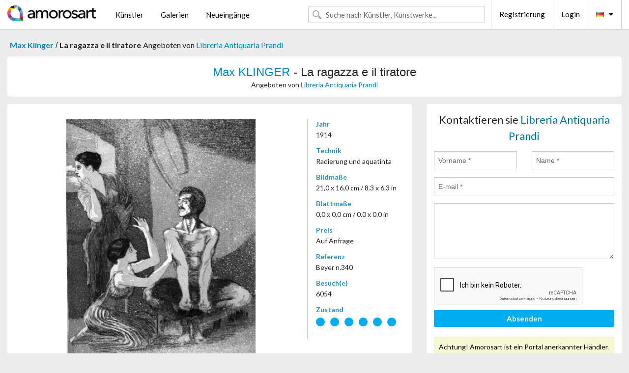

--- FILE ---
content_type: text/html; charset=UTF-8
request_url: https://de.amorosart.com/werk-klinger-la_ragazza_e_il_tiratore-52407.html
body_size: 4589
content:
<!doctype html>
<html class="no-js" lang="fr">
    <head>
        <meta charset="utf-8"/>
        <meta name="viewport" content="width=device-width, initial-scale=1.0" />
                <title>Radierung und aquatinta von Max Klinger, La ragazza e il tiratore auf Amorosart</title>
                        <meta name="description" content="Max Klinger, La ragazza e il tiratore, radierung und aquatinta präsentiert von Libreria Antiquaria Prandi Über die Website Amorosart zu verkaufen" />
                        <meta name="keywords" content="klinger, La ragazza e il tiratore, radierung und aquatinta" />
                <link rel="shortcut icon" type="image/x-icon" href="favicon.ico" />
        <link rel="icon" type="image/png" href="favicon.png" />
        <!-- css start -->
        <link href="https://fonts.googleapis.com/css?family=Lato:400,400italic,700,300,300italic,700italic,900,100,100italic,900italic" rel="stylesheet" type="text/css" />
        <link href="https://fonts.googleapis.com/css?family=Montserrat:400,700" rel="stylesheet" type="text/css" />
                        <link href="https://de.amorosart.com/build/page.min.css?v=1768486385" rel="stylesheet" type="text/css" />
                        <!-- css end -->
    </head>
    <body>
        <!-- header start -->
<!-- Google tag (gtag.js) -->
<script async src="https://www.googletagmanager.com/gtag/js?id=G-WCER4H6RP1"></script>
<script>
  window.dataLayer = window.dataLayer || [];
  function gtag(){dataLayer.push(arguments);}
  gtag('js', new Date());

  gtag('config', 'G-WCER4H6RP1');
  gtag('config', 'G-T52DN489FH');
</script>
<div class="top-bar">
    <div class="row">
        <div class="top-bar-left">
            <ul class="headerLeft">
                <li>
                    <a  href="https://de.amorosart.com/"><img class="header-logo" src="https://de.amorosart.com/assets/images/logoAmorosart.png" width="180"></a>
                </li>
                <a class="show-for-small-only" href="javascript:void();" onclick="$('.menu-mobile').slideToggle(200);"><i class="button-menu-mobile fa fa-bars noir s32"></i></a>
                <div class="header-search-mobile show-for-small-only">
                    <form>
                            <div class="column">
                                <input id="search-mobile" type="text" class="search-mobile s16 mag-search fontLato noir radius" placeholder="Suche nach Künstler, Kunstwerke..." data-source="https://de.amorosart.com/search.html" data-gallery="Galerien" data-artist="Künstler" data-artwork="Werke" />
                            </div>
                    </form>
                </div>
                <li>
                    <ul class="menu s15 fontLato noir hide-for-small-only">
                        <li><a href="https://de.amorosart.com/zeitgenossisch-moderne-kunstler.html">Künstler</a></li>
                        <li><a href="https://de.amorosart.com/galerien-graphiken-originale.html">Galerien</a></li>
                        <li><a href="https://de.amorosart.com/graphiken-lithographien.html">Neueingänge</a></li>
                    </ul>
                </li>
            </ul>
        </div>
        <div class="top-bar-right">
            <ul class="headerRight hide-for-small-only">  
                <li class="header-search">
                    <form>
                        <div class="row collapse postfix-round">
                            <div class="columns">
                                <input id="search" type="text" class="s15 fontLato noir radius mag-search" placeholder="Suche nach Künstler, Kunstwerke..."  data-source="https://de.amorosart.com/search.html" data-gallery="Galerien" data-artist="Künstler" data-artwork="Werke" />
                            </div>
                        </div>
                    </form>
                </li>
                <li class="header-links">
                    <ul class="menu s15 fontLato noir">
                        <li><a href="https://de.amorosart.com/signup.html">Registrierung</a></li><li><a href="https://de.amorosart.com/signin.html">Login</a></li><li><a id="bt-flags" href="#" onclick="$('#other-flags').slideToggle(100);"><i class="famfamfam-flags de mr10"></i><i class="fa fa-caret-down"></i></a>
                            <ul id="other-flags" class="fontLato s14">
                                                                                                <li><a href="https://www.amorosart.com/"><i class="famfamfam-flags fr mr5"></i></a></li>
                                                                                                                                <li><a href="https://en.amorosart.com/"><i class="famfamfam-flags en mr5"></i></a></li>
                                                                                                                                <li><a href="https://es.amorosart.com/"><i class="famfamfam-flags es mr5"></i></a></li>
                                                                                                                                <li><a href="https://it.amorosart.com/"><i class="famfamfam-flags it mr5"></i></a></li>
                                                                                                                                                                                                <li><a href="https://nl.amorosart.com/"><i class="famfamfam-flags nl mr5"></i></a></li>
                                                                                                                                <li><a href="https://pt.amorosart.com/"><i class="famfamfam-flags pt mr5"></i></a></li>
                                                                                                                                <li><a href="https://cn.amorosart.com/"><i class="famfamfam-flags cn mr5"></i></a></li>
                                                                                                                                <li><a href="https://jp.amorosart.com/"><i class="famfamfam-flags jp mr5"></i></a></li>
                                                                                                                                <li><a href="https://ru.amorosart.com/"><i class="famfamfam-flags ru mr5"></i></a></li>
                                                                                            </ul>
                        </li>
                    </ul>
                </li>
            </ul>
        </div>
    </div>
</div>
<div class="menu-mobile" style="display:none">
    <a href="https://de.amorosart.com/zeitgenossisch-moderne-kunstler.html" class="fontLato">Künstler</a>
    <a href="https://de.amorosart.com/galerien-graphiken-originale.html" class="fontLato">Galerien</a>
    <a href="https://de.amorosart.com/graphiken-lithographien.html" class="fontLato">Neueingänge</a>
    <a href="https://de.amorosart.com/signup.html" class="fontLato noir">Registrierung</a>
    <a href="https://de.amorosart.com/signin.html" class="fontLato noir">Login</a>
</div>
<div class="espace20"></div>
<!-- header end -->
        <!-- page start -->
<div class="row prints hide-for-small-only">
    <div class="column">
        <div class="columns">
            <span class="fontLatoBold s16"><a href="https://de.amorosart.com/graphiken-klinger-1709-1.html">Max Klinger</a></span> 
            / <span class="fontLatoBold s16" style="display:inline-block">La ragazza e il tiratore</span>
                            <span class="fontLato s16"  style="display:inline-block">Angeboten von <a href="https://de.amorosart.com/galerie-graphiken-libreria_antiquaria_prandi-1176.html">Libreria Antiquaria Prandi</a></span>
                    </div>
    </div>
</div>
<div class="espace10"></div>
<div class="row prints artworks-detail">
    <div class="column">
        <div class="fontLatoBold columns bgBlanc p15 alignC l22">
            <h1 class="s24"><a href="https://de.amorosart.com/graphiken-klinger-1709-1.html">Max KLINGER</a> - La ragazza e il tiratore</h1>
                        <h2 class="fontLato s14">Angeboten von <a href="https://de.amorosart.com/galerie-graphiken-libreria_antiquaria_prandi-1176.html">Libreria Antiquaria Prandi</a></h2>
                    </div>
    </div>
</div>
<div class="espace15"></div>
<div class="row">
    <div class="column large-8 medium-8">
        <div class="bgBlanc p30 alignC mb15">
                        <div class="row artworks-box-image">
                <div class="column large-9 medium-8">
                    <a class="button button-enquiry show-for-small-only" href="#form-contact" style="width:100%" type="submit" >Anfrage</a>
                    <img class="border-prints-02 resize-to-500" src="https://de.amorosart.com/img/werke/klinger-la-ragazza-e-il-tiratore-52407-1000x1000.webp" alt="Radierung Und Aquatinta Klinger - La ragazza e il tiratore" />
                </div>
                <div class="columns large-3 medium-4 alignL prints-column-details">
                    <ul class="prints-liste-details">
                                                <li><span>Jahr</span><br />1914</li>
                                                <li><span>Technik</span><br />Radierung und aquatinta</li>
                        <li><span>Bildmaße</span><br />21,0 x 16,0 cm / 8.3 x 6.3 in</li>
                        <li><span>Blattmaße</span><br />0,0 x 0,0 cm / 0.0 x 0.0 in</li>
                                                <li><span>Preis</span><br />Auf Anfrage</li>
                        <li><span>Referenz</span><br />Beyer n.340</li>
                        <li><span>Besuch(e)</span><br />6054</li>
                        <li><span>Zustand</span>
                            <div class="espace5"></div>
                                                        <span class="circle-good"></span>
                                                        <span class="circle-good"></span>
                                                        <span class="circle-good"></span>
                                                        <span class="circle-good"></span>
                                                        <span class="circle-good"></span>
                                                        <span class="circle-good"></span>
                                                                                </li>
                    </ul>
                </div>
            </div>
        </div>
        <div class="bgBlanc p30 mb15">
            <span class="s20"><span class="bleu">Max KLINGER</span> - La ragazza e il tiratore</span>
            <p class="fontLato s14">Acquaforte e acquatinta. Fa parte della serie Opus XIV, tavola 9 della serie di 46 incisioni</p>
        </div>
    </div>
    <div class="column large-4 medium-4 mb15">
        <form id="artwork-index-contact" class="bgBlanc p15" data-url="https://de.amorosart.com/artwork/contact.html" data-method="post" data-success-title="Die Nachricht wurde gesendet" data-success-text="Klicke um Fortzufahren">
            <input name="artwork_id" type="hidden" value="52407" />
            <div class="alignC fontLato s22">
                <a name="form-contact"></a>Kontaktieren sie <span class="bleu">Libreria Antiquaria Prandi</span>
            </div>
            <div class="espace15"></div>
            <div class="row">
                <div class="column large-6 medium-6">
                    <input name="firstname" type="text" placeholder="Vorname *" />
                    <small class="error-firstname hide"></small>
                </div>
                <div class="column large-6 medium-6">
                    <input name="lastname" type="text" placeholder="Name *" />
                    <small class="error-lastname hide"></small>
                </div>
            </div>
            <div class="row">
                <div class="column">
                    <input name="email" type="text" placeholder="E-mail *" />
                    <small class="error-email hide"></small>
                </div>
            </div>

            <div class="row">
                <div class="column">
                    <textarea name="message" rows="6"></textarea>
                    <small class="error-message hide"></small>
                </div>
            </div>
            <div class="row">
                <div class="column">
                    <div class="g-recaptcha" data-sitekey="6LcaGgATAAAAAPPfYSyOJkuXUkFhjVEI-slKqiOA"></div>
                    <small class="error-g-recaptcha-response hide" style="margin-top: -2px"></small>
                </div>
            </div>
            <div class="espace10"></div>
            <div class="row">
                <div class="column">
                    <button type="submit" class="button button-enquiry" style="width:100%">Absenden</button>
                </div>
            </div>  
            
            <div class="row">
                <div class="column">
                    <div class="warning-message s14 l22">Achtung! Amorosart ist ein Portal anerkannter Händler. Trotzdem empfehlen wir, die übliche Vorsicht wie bei allen Online-Käufen walten zu lassen.</div>
                </div>
            </div>
        </form>
        <div class="espace15"></div>
        <div class="bgBlanc p15 alignC">
            <a onclick="javascript:popup(500, 500, 'http://twitter.com/intent/tweet?text=&url=https://de.amorosart.com/werk-klinger-la_ragazza_e_il_tiratore-52407.html&via=Amorosart');"><span class="btn btn-tweet"><i class="fa fa-twitter"></i></span></a>
            <a onclick="javascript:popup(500, 500, 'https://www.facebook.com/sharer/sharer.php?u=https://de.amorosart.com/werk-klinger-la_ragazza_e_il_tiratore-52407.html');"><span class="btn btn-facebook"><i class="fa fa-facebook"></i></span></a>
            <a onclick="javascript:popup(500, 500, 'https://plus.google.com/share?url=https://de.amorosart.com/werk-klinger-la_ragazza_e_il_tiratore-52407.html');"><span class="btn btn-google"><i class="fa fa-google-plus"></i></span></a>
            <a onclick="javascript:popup(500, 500, 'https://www.linkedin.com/shareArticle?mini=true&url=https://de.amorosart.com/werk-klinger-la_ragazza_e_il_tiratore-52407.html&title=Max KLINGER - La ragazza e il tiratore&source=https://de.amorosart.com/werk-klinger-la_ragazza_e_il_tiratore-52407.html');" class="hide"><span class="btn btn-linkedin"><i class="fa fa-linkedin"></i></span></a>
            <a href="mailto:?subject=Check this amazing artwork&body=Check this amazing artwork : https://de.amorosart.com/werk-klinger-la_ragazza_e_il_tiratore-52407.html "><span class="btn btn-github"><i class="fa fa-envelope-o"></i></span></a>    
        </div>
         <div class="espace15"></div>
         <div class="bgBlanc p15 alignC other-links">
             <a href="https://de.amorosart.com/graphiken-klinger-1709-1.html" class="button radius mb5"><i class="fa fa-paint-brush  mr10"></i>Alle Graphiken Ansehen Von Klinger</a>
             <a href="https://de.amorosart.com/galerie-kunstler-libreria_antiquaria_prandi-klinger-1176-1709-1.html" class="button radius"><i class="fa fa-male mr10"></i>Alle Graphiken Ansehen Von Libreria Antiquaria Prandi</a>
         </div>
    </div>
</div>
<div class="row prints">
    <div class="column">
        <div class="columns">
            <h2 class="fontMont s16">VERFÜGBARE GRAPHIKEN VON KLINGER</h2>
        </div>
    </div>
</div>
<div class="espace20"></div>
<div class="row prints">
    <div class="column conteneur">
        <div class="row">
                            <div class="colonnePrint columns large-2 medium-3 small-6 end alignC">
                    <div class="boxPrint">
                                                <div class="ribbon"><span class="sold">verkauft</span></div>
                                                <p class="alignPrints">
                            <a href="https://de.amorosart.com/werk-klinger-zephyrus_psyche_wegtragend_zephyr_carrying_psyche_away-109563.html" title="Radierung Und Aquatinta Klinger - Zephyrus Psyche wegtragend / Zephyr Carrying Psyche Away" class="lienPrints"><img class="borderPrints printsPlacement" src="https://de.amorosart.com/img/werke/klinger-zephyrus-psyche-wegtragend-zephyr-carrying-psyche-away-109563-450x450.webp" width="160" alt="Radierung Und Aquatinta Klinger - Zephyrus Psyche wegtragend / Zephyr Carrying Psyche Away" /></a>
                        </p>
                        <ul class="artisteOeuvreInfo">
                            <li class="fontMont s14 noir">Klinger</li>
                            <li class="fontLatoLight s12 noir"><a href="https://de.amorosart.com/werk-klinger-zephyrus_psyche_wegtragend_zephyr_carrying_psyche_away-109563.html">Zephyrus Psyche wegt&hellip;</a></li>
                            <li class="fontLatoLight s12 bleu"><a href="https://de.amorosart.com/galerie-graphiken-galerie_gerhard_zaehringer-793.html">Galerie Gerhard Zaeh&hellip;</a></li>
                        </ul>
                    </div>
                </div>
                            <div class="colonnePrint columns large-2 medium-3 small-6 end alignC">
                    <div class="boxPrint">
                                                <p class="alignPrints">
                            <a href="https://de.amorosart.com/werk-klinger-simplicius_unter_den_soldaten_simpicius_among_the_soldiers-109562.html" title="Stich Klinger - Simplicius unter den Soldaten / Simpicius Among the Soldiers" class="lienPrints"><img class="borderPrints printsPlacement" src="https://de.amorosart.com/img/werke/klinger-simplicius-unter-den-soldaten-simpicius-among-the-soldiers-109562-450x450.webp" width="160" alt="Stich Klinger - Simplicius unter den Soldaten / Simpicius Among the Soldiers" /></a>
                        </p>
                        <ul class="artisteOeuvreInfo">
                            <li class="fontMont s14 noir">Klinger</li>
                            <li class="fontLatoLight s12 noir"><a href="https://de.amorosart.com/werk-klinger-simplicius_unter_den_soldaten_simpicius_among_the_soldiers-109562.html">Simplicius unter den&hellip;</a></li>
                            <li class="fontLatoLight s12 bleu"><a href="https://de.amorosart.com/galerie-graphiken-galerie_gerhard_zaehringer-793.html">Galerie Gerhard Zaeh&hellip;</a></li>
                        </ul>
                    </div>
                </div>
                            <div class="colonnePrint columns large-2 medium-3 small-6 end alignC">
                    <div class="boxPrint">
                                                <p class="alignPrints">
                            <a href="https://de.amorosart.com/werk-klinger-simplici_schreibstube_simpliciuss_writing_lesson-109561.html" title="Stich Klinger - Simplici Schreibstube / Simplicius’s Writing Lesson" class="lienPrints"><img class="borderPrints printsPlacement" src="https://de.amorosart.com/img/werke/klinger-simplici-schreibstube-simpliciuss-writing-lesson-109561-450x450.webp" width="160" alt="Stich Klinger - Simplici Schreibstube / Simplicius’s Writing Lesson" /></a>
                        </p>
                        <ul class="artisteOeuvreInfo">
                            <li class="fontMont s14 noir">Klinger</li>
                            <li class="fontLatoLight s12 noir"><a href="https://de.amorosart.com/werk-klinger-simplici_schreibstube_simpliciuss_writing_lesson-109561.html">Simplici Schreibstub&hellip;</a></li>
                            <li class="fontLatoLight s12 bleu"><a href="https://de.amorosart.com/galerie-graphiken-galerie_gerhard_zaehringer-793.html">Galerie Gerhard Zaeh&hellip;</a></li>
                        </ul>
                    </div>
                </div>
                            <div class="colonnePrint columns large-2 medium-3 small-6 end alignC">
                    <div class="boxPrint">
                                                <p class="alignPrints">
                            <a href="https://de.amorosart.com/werk-klinger-kollektiv-titel_für_veröffentlichungen_der_kgl_sächsischen_komission_für_geschichte-98628.html" title="Radierung Und Aquatinta Klinger - Kollektiv-Titel für Veröffentlichungen der kgl. sächsischen Komission für Geschichte" class="lienPrints"><img class="borderPrints printsPlacement" src="https://de.amorosart.com/img/werke/klinger-kollektiv-titel-fur-veroffentlichungen-der-kgl-sachsischen-komission-fur-geschichte-98628-450x450.webp" width="160" alt="Radierung Und Aquatinta Klinger - Kollektiv-Titel für Veröffentlichungen der kgl. sächsischen Komission für Geschichte" /></a>
                        </p>
                        <ul class="artisteOeuvreInfo">
                            <li class="fontMont s14 noir">Klinger</li>
                            <li class="fontLatoLight s12 noir"><a href="https://de.amorosart.com/werk-klinger-kollektiv-titel_für_veröffentlichungen_der_kgl_sächsischen_komission_für_geschichte-98628.html">Kollektiv-Titel für &hellip;</a></li>
                            <li class="fontLatoLight s12 bleu"><a href="https://de.amorosart.com/galerie-graphiken-sylvan_cole_gallery-1200.html">Sylvan Cole Gallery</a></li>
                        </ul>
                    </div>
                </div>
                            <div class="colonnePrint columns large-2 medium-3 small-6 end alignC">
                    <div class="boxPrint">
                                                <div class="ribbon"><span class="sold">verkauft</span></div>
                                                <p class="alignPrints">
                            <a href="https://de.amorosart.com/werk-klinger-sisyphus_die_fakultäten-98627.html" title="Radierung Und Aquatinta Klinger - Sisyphus / Die Fakultäten" class="lienPrints"><img class="borderPrints printsPlacement" src="https://de.amorosart.com/img/werke/klinger-sisyphus-die-fakultaten-98627-450x450.webp" width="160" alt="Radierung Und Aquatinta Klinger - Sisyphus / Die Fakultäten" /></a>
                        </p>
                        <ul class="artisteOeuvreInfo">
                            <li class="fontMont s14 noir">Klinger</li>
                            <li class="fontLatoLight s12 noir"><a href="https://de.amorosart.com/werk-klinger-sisyphus_die_fakultäten-98627.html">Sisyphus / Die Fakul&hellip;</a></li>
                            <li class="fontLatoLight s12 bleu"><a href="https://de.amorosart.com/galerie-graphiken-sylvan_cole_gallery-1200.html">Sylvan Cole Gallery</a></li>
                        </ul>
                    </div>
                </div>
                            <div class="colonnePrint columns large-2 medium-3 small-6 end alignC">
                    <div class="boxPrint">
                                                <p class="alignPrints">
                            <a href="https://de.amorosart.com/werk-klinger-piramo_e_tisbe_ifoglio_2a-93166.html" title="Radierung Und Aquatinta Klinger - Piramo e Tisbe I(foglio 2a)" class="lienPrints"><img class="borderPrints printsPlacement" src="https://de.amorosart.com/img/werke/klinger-piramo-e-tisbe-ifoglio-2a-93166-450x450.webp" width="160" alt="Radierung Und Aquatinta Klinger - Piramo e Tisbe I(foglio 2a)" /></a>
                        </p>
                        <ul class="artisteOeuvreInfo">
                            <li class="fontMont s14 noir">Klinger</li>
                            <li class="fontLatoLight s12 noir"><a href="https://de.amorosart.com/werk-klinger-piramo_e_tisbe_ifoglio_2a-93166.html">Piramo e Tisbe I(fog&hellip;</a></li>
                            <li class="fontLatoLight s12 bleu"><a href="https://de.amorosart.com/galerie-graphiken-libreria_antiquaria_prandi-1176.html">Libreria Antiquaria &hellip;</a></li>
                        </ul>
                    </div>
                </div>
                            <div class="colonnePrint columns large-2 medium-3 small-6 end alignC">
                    <div class="boxPrint">
                                                <p class="alignPrints">
                            <a href="https://de.amorosart.com/werk-klinger-il_piede-93165.html" title="Radierung Und Aquatinta Klinger - Il piede" class="lienPrints"><img class="borderPrints printsPlacement" src="https://de.amorosart.com/img/werke/klinger-il-piede-93165-450x450.webp" width="160" alt="Radierung Und Aquatinta Klinger - Il piede" /></a>
                        </p>
                        <ul class="artisteOeuvreInfo">
                            <li class="fontMont s14 noir">Klinger</li>
                            <li class="fontLatoLight s12 noir"><a href="https://de.amorosart.com/werk-klinger-il_piede-93165.html">Il piede</a></li>
                            <li class="fontLatoLight s12 bleu"><a href="https://de.amorosart.com/galerie-graphiken-libreria_antiquaria_prandi-1176.html">Libreria Antiquaria &hellip;</a></li>
                        </ul>
                    </div>
                </div>
                            <div class="colonnePrint columns large-2 medium-3 small-6 end alignC">
                    <div class="boxPrint">
                                                <p class="alignPrints">
                            <a href="https://de.amorosart.com/werk-klinger-la_spedizione-93164.html" title="Radierung Und Aquatinta Klinger - La spedizione" class="lienPrints"><img class="borderPrints printsPlacement" src="https://de.amorosart.com/img/werke/klinger-la-spedizione-93164-450x450.webp" width="160" alt="Radierung Und Aquatinta Klinger - La spedizione" /></a>
                        </p>
                        <ul class="artisteOeuvreInfo">
                            <li class="fontMont s14 noir">Klinger</li>
                            <li class="fontLatoLight s12 noir"><a href="https://de.amorosart.com/werk-klinger-la_spedizione-93164.html">La spedizione</a></li>
                            <li class="fontLatoLight s12 bleu"><a href="https://de.amorosart.com/galerie-graphiken-libreria_antiquaria_prandi-1176.html">Libreria Antiquaria &hellip;</a></li>
                        </ul>
                    </div>
                </div>
                            <div class="colonnePrint columns large-2 medium-3 small-6 end alignC">
                    <div class="boxPrint">
                                                <div class="ribbon"><span class="sold">verkauft</span></div>
                                                <p class="alignPrints">
                            <a href="https://de.amorosart.com/werk-klinger-die_quelle_nach_bocklin-78266.html" title="Radierung Klinger - Die Quelle, nach Bocklin" class="lienPrints"><img class="borderPrints printsPlacement" src="https://de.amorosart.com/img/werke/klinger-die-quelle-nach-bocklin-78266-450x450.webp" width="160" alt="Radierung Klinger - Die Quelle, nach Bocklin" /></a>
                        </p>
                        <ul class="artisteOeuvreInfo">
                            <li class="fontMont s14 noir">Klinger</li>
                            <li class="fontLatoLight s12 noir"><a href="https://de.amorosart.com/werk-klinger-die_quelle_nach_bocklin-78266.html">Die Quelle, nach Boc&hellip;</a></li>
                            <li class="fontLatoLight s12 bleu"><a href="https://de.amorosart.com/galerie-graphiken-siniscalco_arte-795.html">Siniscalco Arte</a></li>
                        </ul>
                    </div>
                </div>
                            <div class="colonnePrint columns large-2 medium-3 small-6 end alignC">
                    <div class="boxPrint">
                                                <p class="alignPrints">
                            <a href="https://de.amorosart.com/werk-klinger-satira_conclusione-87055.html" title="Radierung Und Aquatinta Klinger - Satira (Conclusione)" class="lienPrints"><img class="borderPrints printsPlacement" src="https://de.amorosart.com/img/werke/klinger-satira-conclusione-87055-450x450.webp" width="160" alt="Radierung Und Aquatinta Klinger - Satira (Conclusione)" /></a>
                        </p>
                        <ul class="artisteOeuvreInfo">
                            <li class="fontMont s14 noir">Klinger</li>
                            <li class="fontLatoLight s12 noir"><a href="https://de.amorosart.com/werk-klinger-satira_conclusione-87055.html">Satira (Conclusione)</a></li>
                            <li class="fontLatoLight s12 bleu"><a href="https://de.amorosart.com/galerie-graphiken-libreria_antiquaria_prandi-1176.html">Libreria Antiquaria &hellip;</a></li>
                        </ul>
                    </div>
                </div>
                            <div class="colonnePrint columns large-2 medium-3 small-6 end alignC">
                    <div class="boxPrint">
                                                <p class="alignPrints">
                            <a href="https://de.amorosart.com/werk-klinger-apollo_e_dafne_iii-75427.html" title="Radierung Und Aquatinta Klinger - Apollo e Dafne III" class="lienPrints"><img class="borderPrints printsPlacement" src="https://de.amorosart.com/img/werke/klinger-apollo-e-dafne-iii-75427-450x450.webp" width="160" alt="Radierung Und Aquatinta Klinger - Apollo e Dafne III" /></a>
                        </p>
                        <ul class="artisteOeuvreInfo">
                            <li class="fontMont s14 noir">Klinger</li>
                            <li class="fontLatoLight s12 noir"><a href="https://de.amorosart.com/werk-klinger-apollo_e_dafne_iii-75427.html">Apollo e Dafne III</a></li>
                            <li class="fontLatoLight s12 bleu"><a href="https://de.amorosart.com/galerie-graphiken-libreria_antiquaria_prandi-1176.html">Libreria Antiquaria &hellip;</a></li>
                        </ul>
                    </div>
                </div>
                        <div class="colonnePrint columns large-2 medium-3 small-6 end alignC">
                <a href="https://de.amorosart.com/graphiken-klinger-1709-1.html">
                    <div class="boxPrint boxNext" style="display: table-cell;vertical-align: middle;">
                        <div class="columns fontLatoLight maj s24 l26 gris text-center">Alle Graphiken ansehen von KLINGER</div>
                    </div>
                </a>
            </div>
        </div>
    </div>
</div>
<script type="text/javascript" src="//www.googleadservices.com/pagead/conversion_async.js"></script>
<!-- page end -->
        <!-- footer start -->
<div class="espace40"></div>
<div class="pied">
    <div class="row">
        <div class="columns s12 fontLatoLight s12 l120 blanc alignC">Copyright Amorosart 2008 - 2026 - CNIL n° : 1301442 - <a href="https://de.amorosart.com/glossar-graphiken.html">Glossar</a> - <a href="https://de.amorosart.com/faq-graphiken.html">F.a.q</a></div>
    </div>
</div>
<!-- footer end -->        <!-- js start -->
                        <script src="https://de.amorosart.com/build/page.min.js?v=1768486385" ></script>
                <script src="https://www.google.com/recaptcha/api.js?hl=de" ></script>
                <script src="https://de.amorosart.com/assets/js/artwork_index.js?v=1768486385" ></script>
                        <script>
            $(document).foundation();
        </script>
        <!-- js end -->
    </body>
</html>


--- FILE ---
content_type: text/html; charset=utf-8
request_url: https://www.google.com/recaptcha/api2/anchor?ar=1&k=6LcaGgATAAAAAPPfYSyOJkuXUkFhjVEI-slKqiOA&co=aHR0cHM6Ly9kZS5hbW9yb3NhcnQuY29tOjQ0Mw..&hl=de&v=PoyoqOPhxBO7pBk68S4YbpHZ&size=normal&anchor-ms=20000&execute-ms=30000&cb=ns0zdvh05kos
body_size: 49526
content:
<!DOCTYPE HTML><html dir="ltr" lang="de"><head><meta http-equiv="Content-Type" content="text/html; charset=UTF-8">
<meta http-equiv="X-UA-Compatible" content="IE=edge">
<title>reCAPTCHA</title>
<style type="text/css">
/* cyrillic-ext */
@font-face {
  font-family: 'Roboto';
  font-style: normal;
  font-weight: 400;
  font-stretch: 100%;
  src: url(//fonts.gstatic.com/s/roboto/v48/KFO7CnqEu92Fr1ME7kSn66aGLdTylUAMa3GUBHMdazTgWw.woff2) format('woff2');
  unicode-range: U+0460-052F, U+1C80-1C8A, U+20B4, U+2DE0-2DFF, U+A640-A69F, U+FE2E-FE2F;
}
/* cyrillic */
@font-face {
  font-family: 'Roboto';
  font-style: normal;
  font-weight: 400;
  font-stretch: 100%;
  src: url(//fonts.gstatic.com/s/roboto/v48/KFO7CnqEu92Fr1ME7kSn66aGLdTylUAMa3iUBHMdazTgWw.woff2) format('woff2');
  unicode-range: U+0301, U+0400-045F, U+0490-0491, U+04B0-04B1, U+2116;
}
/* greek-ext */
@font-face {
  font-family: 'Roboto';
  font-style: normal;
  font-weight: 400;
  font-stretch: 100%;
  src: url(//fonts.gstatic.com/s/roboto/v48/KFO7CnqEu92Fr1ME7kSn66aGLdTylUAMa3CUBHMdazTgWw.woff2) format('woff2');
  unicode-range: U+1F00-1FFF;
}
/* greek */
@font-face {
  font-family: 'Roboto';
  font-style: normal;
  font-weight: 400;
  font-stretch: 100%;
  src: url(//fonts.gstatic.com/s/roboto/v48/KFO7CnqEu92Fr1ME7kSn66aGLdTylUAMa3-UBHMdazTgWw.woff2) format('woff2');
  unicode-range: U+0370-0377, U+037A-037F, U+0384-038A, U+038C, U+038E-03A1, U+03A3-03FF;
}
/* math */
@font-face {
  font-family: 'Roboto';
  font-style: normal;
  font-weight: 400;
  font-stretch: 100%;
  src: url(//fonts.gstatic.com/s/roboto/v48/KFO7CnqEu92Fr1ME7kSn66aGLdTylUAMawCUBHMdazTgWw.woff2) format('woff2');
  unicode-range: U+0302-0303, U+0305, U+0307-0308, U+0310, U+0312, U+0315, U+031A, U+0326-0327, U+032C, U+032F-0330, U+0332-0333, U+0338, U+033A, U+0346, U+034D, U+0391-03A1, U+03A3-03A9, U+03B1-03C9, U+03D1, U+03D5-03D6, U+03F0-03F1, U+03F4-03F5, U+2016-2017, U+2034-2038, U+203C, U+2040, U+2043, U+2047, U+2050, U+2057, U+205F, U+2070-2071, U+2074-208E, U+2090-209C, U+20D0-20DC, U+20E1, U+20E5-20EF, U+2100-2112, U+2114-2115, U+2117-2121, U+2123-214F, U+2190, U+2192, U+2194-21AE, U+21B0-21E5, U+21F1-21F2, U+21F4-2211, U+2213-2214, U+2216-22FF, U+2308-230B, U+2310, U+2319, U+231C-2321, U+2336-237A, U+237C, U+2395, U+239B-23B7, U+23D0, U+23DC-23E1, U+2474-2475, U+25AF, U+25B3, U+25B7, U+25BD, U+25C1, U+25CA, U+25CC, U+25FB, U+266D-266F, U+27C0-27FF, U+2900-2AFF, U+2B0E-2B11, U+2B30-2B4C, U+2BFE, U+3030, U+FF5B, U+FF5D, U+1D400-1D7FF, U+1EE00-1EEFF;
}
/* symbols */
@font-face {
  font-family: 'Roboto';
  font-style: normal;
  font-weight: 400;
  font-stretch: 100%;
  src: url(//fonts.gstatic.com/s/roboto/v48/KFO7CnqEu92Fr1ME7kSn66aGLdTylUAMaxKUBHMdazTgWw.woff2) format('woff2');
  unicode-range: U+0001-000C, U+000E-001F, U+007F-009F, U+20DD-20E0, U+20E2-20E4, U+2150-218F, U+2190, U+2192, U+2194-2199, U+21AF, U+21E6-21F0, U+21F3, U+2218-2219, U+2299, U+22C4-22C6, U+2300-243F, U+2440-244A, U+2460-24FF, U+25A0-27BF, U+2800-28FF, U+2921-2922, U+2981, U+29BF, U+29EB, U+2B00-2BFF, U+4DC0-4DFF, U+FFF9-FFFB, U+10140-1018E, U+10190-1019C, U+101A0, U+101D0-101FD, U+102E0-102FB, U+10E60-10E7E, U+1D2C0-1D2D3, U+1D2E0-1D37F, U+1F000-1F0FF, U+1F100-1F1AD, U+1F1E6-1F1FF, U+1F30D-1F30F, U+1F315, U+1F31C, U+1F31E, U+1F320-1F32C, U+1F336, U+1F378, U+1F37D, U+1F382, U+1F393-1F39F, U+1F3A7-1F3A8, U+1F3AC-1F3AF, U+1F3C2, U+1F3C4-1F3C6, U+1F3CA-1F3CE, U+1F3D4-1F3E0, U+1F3ED, U+1F3F1-1F3F3, U+1F3F5-1F3F7, U+1F408, U+1F415, U+1F41F, U+1F426, U+1F43F, U+1F441-1F442, U+1F444, U+1F446-1F449, U+1F44C-1F44E, U+1F453, U+1F46A, U+1F47D, U+1F4A3, U+1F4B0, U+1F4B3, U+1F4B9, U+1F4BB, U+1F4BF, U+1F4C8-1F4CB, U+1F4D6, U+1F4DA, U+1F4DF, U+1F4E3-1F4E6, U+1F4EA-1F4ED, U+1F4F7, U+1F4F9-1F4FB, U+1F4FD-1F4FE, U+1F503, U+1F507-1F50B, U+1F50D, U+1F512-1F513, U+1F53E-1F54A, U+1F54F-1F5FA, U+1F610, U+1F650-1F67F, U+1F687, U+1F68D, U+1F691, U+1F694, U+1F698, U+1F6AD, U+1F6B2, U+1F6B9-1F6BA, U+1F6BC, U+1F6C6-1F6CF, U+1F6D3-1F6D7, U+1F6E0-1F6EA, U+1F6F0-1F6F3, U+1F6F7-1F6FC, U+1F700-1F7FF, U+1F800-1F80B, U+1F810-1F847, U+1F850-1F859, U+1F860-1F887, U+1F890-1F8AD, U+1F8B0-1F8BB, U+1F8C0-1F8C1, U+1F900-1F90B, U+1F93B, U+1F946, U+1F984, U+1F996, U+1F9E9, U+1FA00-1FA6F, U+1FA70-1FA7C, U+1FA80-1FA89, U+1FA8F-1FAC6, U+1FACE-1FADC, U+1FADF-1FAE9, U+1FAF0-1FAF8, U+1FB00-1FBFF;
}
/* vietnamese */
@font-face {
  font-family: 'Roboto';
  font-style: normal;
  font-weight: 400;
  font-stretch: 100%;
  src: url(//fonts.gstatic.com/s/roboto/v48/KFO7CnqEu92Fr1ME7kSn66aGLdTylUAMa3OUBHMdazTgWw.woff2) format('woff2');
  unicode-range: U+0102-0103, U+0110-0111, U+0128-0129, U+0168-0169, U+01A0-01A1, U+01AF-01B0, U+0300-0301, U+0303-0304, U+0308-0309, U+0323, U+0329, U+1EA0-1EF9, U+20AB;
}
/* latin-ext */
@font-face {
  font-family: 'Roboto';
  font-style: normal;
  font-weight: 400;
  font-stretch: 100%;
  src: url(//fonts.gstatic.com/s/roboto/v48/KFO7CnqEu92Fr1ME7kSn66aGLdTylUAMa3KUBHMdazTgWw.woff2) format('woff2');
  unicode-range: U+0100-02BA, U+02BD-02C5, U+02C7-02CC, U+02CE-02D7, U+02DD-02FF, U+0304, U+0308, U+0329, U+1D00-1DBF, U+1E00-1E9F, U+1EF2-1EFF, U+2020, U+20A0-20AB, U+20AD-20C0, U+2113, U+2C60-2C7F, U+A720-A7FF;
}
/* latin */
@font-face {
  font-family: 'Roboto';
  font-style: normal;
  font-weight: 400;
  font-stretch: 100%;
  src: url(//fonts.gstatic.com/s/roboto/v48/KFO7CnqEu92Fr1ME7kSn66aGLdTylUAMa3yUBHMdazQ.woff2) format('woff2');
  unicode-range: U+0000-00FF, U+0131, U+0152-0153, U+02BB-02BC, U+02C6, U+02DA, U+02DC, U+0304, U+0308, U+0329, U+2000-206F, U+20AC, U+2122, U+2191, U+2193, U+2212, U+2215, U+FEFF, U+FFFD;
}
/* cyrillic-ext */
@font-face {
  font-family: 'Roboto';
  font-style: normal;
  font-weight: 500;
  font-stretch: 100%;
  src: url(//fonts.gstatic.com/s/roboto/v48/KFO7CnqEu92Fr1ME7kSn66aGLdTylUAMa3GUBHMdazTgWw.woff2) format('woff2');
  unicode-range: U+0460-052F, U+1C80-1C8A, U+20B4, U+2DE0-2DFF, U+A640-A69F, U+FE2E-FE2F;
}
/* cyrillic */
@font-face {
  font-family: 'Roboto';
  font-style: normal;
  font-weight: 500;
  font-stretch: 100%;
  src: url(//fonts.gstatic.com/s/roboto/v48/KFO7CnqEu92Fr1ME7kSn66aGLdTylUAMa3iUBHMdazTgWw.woff2) format('woff2');
  unicode-range: U+0301, U+0400-045F, U+0490-0491, U+04B0-04B1, U+2116;
}
/* greek-ext */
@font-face {
  font-family: 'Roboto';
  font-style: normal;
  font-weight: 500;
  font-stretch: 100%;
  src: url(//fonts.gstatic.com/s/roboto/v48/KFO7CnqEu92Fr1ME7kSn66aGLdTylUAMa3CUBHMdazTgWw.woff2) format('woff2');
  unicode-range: U+1F00-1FFF;
}
/* greek */
@font-face {
  font-family: 'Roboto';
  font-style: normal;
  font-weight: 500;
  font-stretch: 100%;
  src: url(//fonts.gstatic.com/s/roboto/v48/KFO7CnqEu92Fr1ME7kSn66aGLdTylUAMa3-UBHMdazTgWw.woff2) format('woff2');
  unicode-range: U+0370-0377, U+037A-037F, U+0384-038A, U+038C, U+038E-03A1, U+03A3-03FF;
}
/* math */
@font-face {
  font-family: 'Roboto';
  font-style: normal;
  font-weight: 500;
  font-stretch: 100%;
  src: url(//fonts.gstatic.com/s/roboto/v48/KFO7CnqEu92Fr1ME7kSn66aGLdTylUAMawCUBHMdazTgWw.woff2) format('woff2');
  unicode-range: U+0302-0303, U+0305, U+0307-0308, U+0310, U+0312, U+0315, U+031A, U+0326-0327, U+032C, U+032F-0330, U+0332-0333, U+0338, U+033A, U+0346, U+034D, U+0391-03A1, U+03A3-03A9, U+03B1-03C9, U+03D1, U+03D5-03D6, U+03F0-03F1, U+03F4-03F5, U+2016-2017, U+2034-2038, U+203C, U+2040, U+2043, U+2047, U+2050, U+2057, U+205F, U+2070-2071, U+2074-208E, U+2090-209C, U+20D0-20DC, U+20E1, U+20E5-20EF, U+2100-2112, U+2114-2115, U+2117-2121, U+2123-214F, U+2190, U+2192, U+2194-21AE, U+21B0-21E5, U+21F1-21F2, U+21F4-2211, U+2213-2214, U+2216-22FF, U+2308-230B, U+2310, U+2319, U+231C-2321, U+2336-237A, U+237C, U+2395, U+239B-23B7, U+23D0, U+23DC-23E1, U+2474-2475, U+25AF, U+25B3, U+25B7, U+25BD, U+25C1, U+25CA, U+25CC, U+25FB, U+266D-266F, U+27C0-27FF, U+2900-2AFF, U+2B0E-2B11, U+2B30-2B4C, U+2BFE, U+3030, U+FF5B, U+FF5D, U+1D400-1D7FF, U+1EE00-1EEFF;
}
/* symbols */
@font-face {
  font-family: 'Roboto';
  font-style: normal;
  font-weight: 500;
  font-stretch: 100%;
  src: url(//fonts.gstatic.com/s/roboto/v48/KFO7CnqEu92Fr1ME7kSn66aGLdTylUAMaxKUBHMdazTgWw.woff2) format('woff2');
  unicode-range: U+0001-000C, U+000E-001F, U+007F-009F, U+20DD-20E0, U+20E2-20E4, U+2150-218F, U+2190, U+2192, U+2194-2199, U+21AF, U+21E6-21F0, U+21F3, U+2218-2219, U+2299, U+22C4-22C6, U+2300-243F, U+2440-244A, U+2460-24FF, U+25A0-27BF, U+2800-28FF, U+2921-2922, U+2981, U+29BF, U+29EB, U+2B00-2BFF, U+4DC0-4DFF, U+FFF9-FFFB, U+10140-1018E, U+10190-1019C, U+101A0, U+101D0-101FD, U+102E0-102FB, U+10E60-10E7E, U+1D2C0-1D2D3, U+1D2E0-1D37F, U+1F000-1F0FF, U+1F100-1F1AD, U+1F1E6-1F1FF, U+1F30D-1F30F, U+1F315, U+1F31C, U+1F31E, U+1F320-1F32C, U+1F336, U+1F378, U+1F37D, U+1F382, U+1F393-1F39F, U+1F3A7-1F3A8, U+1F3AC-1F3AF, U+1F3C2, U+1F3C4-1F3C6, U+1F3CA-1F3CE, U+1F3D4-1F3E0, U+1F3ED, U+1F3F1-1F3F3, U+1F3F5-1F3F7, U+1F408, U+1F415, U+1F41F, U+1F426, U+1F43F, U+1F441-1F442, U+1F444, U+1F446-1F449, U+1F44C-1F44E, U+1F453, U+1F46A, U+1F47D, U+1F4A3, U+1F4B0, U+1F4B3, U+1F4B9, U+1F4BB, U+1F4BF, U+1F4C8-1F4CB, U+1F4D6, U+1F4DA, U+1F4DF, U+1F4E3-1F4E6, U+1F4EA-1F4ED, U+1F4F7, U+1F4F9-1F4FB, U+1F4FD-1F4FE, U+1F503, U+1F507-1F50B, U+1F50D, U+1F512-1F513, U+1F53E-1F54A, U+1F54F-1F5FA, U+1F610, U+1F650-1F67F, U+1F687, U+1F68D, U+1F691, U+1F694, U+1F698, U+1F6AD, U+1F6B2, U+1F6B9-1F6BA, U+1F6BC, U+1F6C6-1F6CF, U+1F6D3-1F6D7, U+1F6E0-1F6EA, U+1F6F0-1F6F3, U+1F6F7-1F6FC, U+1F700-1F7FF, U+1F800-1F80B, U+1F810-1F847, U+1F850-1F859, U+1F860-1F887, U+1F890-1F8AD, U+1F8B0-1F8BB, U+1F8C0-1F8C1, U+1F900-1F90B, U+1F93B, U+1F946, U+1F984, U+1F996, U+1F9E9, U+1FA00-1FA6F, U+1FA70-1FA7C, U+1FA80-1FA89, U+1FA8F-1FAC6, U+1FACE-1FADC, U+1FADF-1FAE9, U+1FAF0-1FAF8, U+1FB00-1FBFF;
}
/* vietnamese */
@font-face {
  font-family: 'Roboto';
  font-style: normal;
  font-weight: 500;
  font-stretch: 100%;
  src: url(//fonts.gstatic.com/s/roboto/v48/KFO7CnqEu92Fr1ME7kSn66aGLdTylUAMa3OUBHMdazTgWw.woff2) format('woff2');
  unicode-range: U+0102-0103, U+0110-0111, U+0128-0129, U+0168-0169, U+01A0-01A1, U+01AF-01B0, U+0300-0301, U+0303-0304, U+0308-0309, U+0323, U+0329, U+1EA0-1EF9, U+20AB;
}
/* latin-ext */
@font-face {
  font-family: 'Roboto';
  font-style: normal;
  font-weight: 500;
  font-stretch: 100%;
  src: url(//fonts.gstatic.com/s/roboto/v48/KFO7CnqEu92Fr1ME7kSn66aGLdTylUAMa3KUBHMdazTgWw.woff2) format('woff2');
  unicode-range: U+0100-02BA, U+02BD-02C5, U+02C7-02CC, U+02CE-02D7, U+02DD-02FF, U+0304, U+0308, U+0329, U+1D00-1DBF, U+1E00-1E9F, U+1EF2-1EFF, U+2020, U+20A0-20AB, U+20AD-20C0, U+2113, U+2C60-2C7F, U+A720-A7FF;
}
/* latin */
@font-face {
  font-family: 'Roboto';
  font-style: normal;
  font-weight: 500;
  font-stretch: 100%;
  src: url(//fonts.gstatic.com/s/roboto/v48/KFO7CnqEu92Fr1ME7kSn66aGLdTylUAMa3yUBHMdazQ.woff2) format('woff2');
  unicode-range: U+0000-00FF, U+0131, U+0152-0153, U+02BB-02BC, U+02C6, U+02DA, U+02DC, U+0304, U+0308, U+0329, U+2000-206F, U+20AC, U+2122, U+2191, U+2193, U+2212, U+2215, U+FEFF, U+FFFD;
}
/* cyrillic-ext */
@font-face {
  font-family: 'Roboto';
  font-style: normal;
  font-weight: 900;
  font-stretch: 100%;
  src: url(//fonts.gstatic.com/s/roboto/v48/KFO7CnqEu92Fr1ME7kSn66aGLdTylUAMa3GUBHMdazTgWw.woff2) format('woff2');
  unicode-range: U+0460-052F, U+1C80-1C8A, U+20B4, U+2DE0-2DFF, U+A640-A69F, U+FE2E-FE2F;
}
/* cyrillic */
@font-face {
  font-family: 'Roboto';
  font-style: normal;
  font-weight: 900;
  font-stretch: 100%;
  src: url(//fonts.gstatic.com/s/roboto/v48/KFO7CnqEu92Fr1ME7kSn66aGLdTylUAMa3iUBHMdazTgWw.woff2) format('woff2');
  unicode-range: U+0301, U+0400-045F, U+0490-0491, U+04B0-04B1, U+2116;
}
/* greek-ext */
@font-face {
  font-family: 'Roboto';
  font-style: normal;
  font-weight: 900;
  font-stretch: 100%;
  src: url(//fonts.gstatic.com/s/roboto/v48/KFO7CnqEu92Fr1ME7kSn66aGLdTylUAMa3CUBHMdazTgWw.woff2) format('woff2');
  unicode-range: U+1F00-1FFF;
}
/* greek */
@font-face {
  font-family: 'Roboto';
  font-style: normal;
  font-weight: 900;
  font-stretch: 100%;
  src: url(//fonts.gstatic.com/s/roboto/v48/KFO7CnqEu92Fr1ME7kSn66aGLdTylUAMa3-UBHMdazTgWw.woff2) format('woff2');
  unicode-range: U+0370-0377, U+037A-037F, U+0384-038A, U+038C, U+038E-03A1, U+03A3-03FF;
}
/* math */
@font-face {
  font-family: 'Roboto';
  font-style: normal;
  font-weight: 900;
  font-stretch: 100%;
  src: url(//fonts.gstatic.com/s/roboto/v48/KFO7CnqEu92Fr1ME7kSn66aGLdTylUAMawCUBHMdazTgWw.woff2) format('woff2');
  unicode-range: U+0302-0303, U+0305, U+0307-0308, U+0310, U+0312, U+0315, U+031A, U+0326-0327, U+032C, U+032F-0330, U+0332-0333, U+0338, U+033A, U+0346, U+034D, U+0391-03A1, U+03A3-03A9, U+03B1-03C9, U+03D1, U+03D5-03D6, U+03F0-03F1, U+03F4-03F5, U+2016-2017, U+2034-2038, U+203C, U+2040, U+2043, U+2047, U+2050, U+2057, U+205F, U+2070-2071, U+2074-208E, U+2090-209C, U+20D0-20DC, U+20E1, U+20E5-20EF, U+2100-2112, U+2114-2115, U+2117-2121, U+2123-214F, U+2190, U+2192, U+2194-21AE, U+21B0-21E5, U+21F1-21F2, U+21F4-2211, U+2213-2214, U+2216-22FF, U+2308-230B, U+2310, U+2319, U+231C-2321, U+2336-237A, U+237C, U+2395, U+239B-23B7, U+23D0, U+23DC-23E1, U+2474-2475, U+25AF, U+25B3, U+25B7, U+25BD, U+25C1, U+25CA, U+25CC, U+25FB, U+266D-266F, U+27C0-27FF, U+2900-2AFF, U+2B0E-2B11, U+2B30-2B4C, U+2BFE, U+3030, U+FF5B, U+FF5D, U+1D400-1D7FF, U+1EE00-1EEFF;
}
/* symbols */
@font-face {
  font-family: 'Roboto';
  font-style: normal;
  font-weight: 900;
  font-stretch: 100%;
  src: url(//fonts.gstatic.com/s/roboto/v48/KFO7CnqEu92Fr1ME7kSn66aGLdTylUAMaxKUBHMdazTgWw.woff2) format('woff2');
  unicode-range: U+0001-000C, U+000E-001F, U+007F-009F, U+20DD-20E0, U+20E2-20E4, U+2150-218F, U+2190, U+2192, U+2194-2199, U+21AF, U+21E6-21F0, U+21F3, U+2218-2219, U+2299, U+22C4-22C6, U+2300-243F, U+2440-244A, U+2460-24FF, U+25A0-27BF, U+2800-28FF, U+2921-2922, U+2981, U+29BF, U+29EB, U+2B00-2BFF, U+4DC0-4DFF, U+FFF9-FFFB, U+10140-1018E, U+10190-1019C, U+101A0, U+101D0-101FD, U+102E0-102FB, U+10E60-10E7E, U+1D2C0-1D2D3, U+1D2E0-1D37F, U+1F000-1F0FF, U+1F100-1F1AD, U+1F1E6-1F1FF, U+1F30D-1F30F, U+1F315, U+1F31C, U+1F31E, U+1F320-1F32C, U+1F336, U+1F378, U+1F37D, U+1F382, U+1F393-1F39F, U+1F3A7-1F3A8, U+1F3AC-1F3AF, U+1F3C2, U+1F3C4-1F3C6, U+1F3CA-1F3CE, U+1F3D4-1F3E0, U+1F3ED, U+1F3F1-1F3F3, U+1F3F5-1F3F7, U+1F408, U+1F415, U+1F41F, U+1F426, U+1F43F, U+1F441-1F442, U+1F444, U+1F446-1F449, U+1F44C-1F44E, U+1F453, U+1F46A, U+1F47D, U+1F4A3, U+1F4B0, U+1F4B3, U+1F4B9, U+1F4BB, U+1F4BF, U+1F4C8-1F4CB, U+1F4D6, U+1F4DA, U+1F4DF, U+1F4E3-1F4E6, U+1F4EA-1F4ED, U+1F4F7, U+1F4F9-1F4FB, U+1F4FD-1F4FE, U+1F503, U+1F507-1F50B, U+1F50D, U+1F512-1F513, U+1F53E-1F54A, U+1F54F-1F5FA, U+1F610, U+1F650-1F67F, U+1F687, U+1F68D, U+1F691, U+1F694, U+1F698, U+1F6AD, U+1F6B2, U+1F6B9-1F6BA, U+1F6BC, U+1F6C6-1F6CF, U+1F6D3-1F6D7, U+1F6E0-1F6EA, U+1F6F0-1F6F3, U+1F6F7-1F6FC, U+1F700-1F7FF, U+1F800-1F80B, U+1F810-1F847, U+1F850-1F859, U+1F860-1F887, U+1F890-1F8AD, U+1F8B0-1F8BB, U+1F8C0-1F8C1, U+1F900-1F90B, U+1F93B, U+1F946, U+1F984, U+1F996, U+1F9E9, U+1FA00-1FA6F, U+1FA70-1FA7C, U+1FA80-1FA89, U+1FA8F-1FAC6, U+1FACE-1FADC, U+1FADF-1FAE9, U+1FAF0-1FAF8, U+1FB00-1FBFF;
}
/* vietnamese */
@font-face {
  font-family: 'Roboto';
  font-style: normal;
  font-weight: 900;
  font-stretch: 100%;
  src: url(//fonts.gstatic.com/s/roboto/v48/KFO7CnqEu92Fr1ME7kSn66aGLdTylUAMa3OUBHMdazTgWw.woff2) format('woff2');
  unicode-range: U+0102-0103, U+0110-0111, U+0128-0129, U+0168-0169, U+01A0-01A1, U+01AF-01B0, U+0300-0301, U+0303-0304, U+0308-0309, U+0323, U+0329, U+1EA0-1EF9, U+20AB;
}
/* latin-ext */
@font-face {
  font-family: 'Roboto';
  font-style: normal;
  font-weight: 900;
  font-stretch: 100%;
  src: url(//fonts.gstatic.com/s/roboto/v48/KFO7CnqEu92Fr1ME7kSn66aGLdTylUAMa3KUBHMdazTgWw.woff2) format('woff2');
  unicode-range: U+0100-02BA, U+02BD-02C5, U+02C7-02CC, U+02CE-02D7, U+02DD-02FF, U+0304, U+0308, U+0329, U+1D00-1DBF, U+1E00-1E9F, U+1EF2-1EFF, U+2020, U+20A0-20AB, U+20AD-20C0, U+2113, U+2C60-2C7F, U+A720-A7FF;
}
/* latin */
@font-face {
  font-family: 'Roboto';
  font-style: normal;
  font-weight: 900;
  font-stretch: 100%;
  src: url(//fonts.gstatic.com/s/roboto/v48/KFO7CnqEu92Fr1ME7kSn66aGLdTylUAMa3yUBHMdazQ.woff2) format('woff2');
  unicode-range: U+0000-00FF, U+0131, U+0152-0153, U+02BB-02BC, U+02C6, U+02DA, U+02DC, U+0304, U+0308, U+0329, U+2000-206F, U+20AC, U+2122, U+2191, U+2193, U+2212, U+2215, U+FEFF, U+FFFD;
}

</style>
<link rel="stylesheet" type="text/css" href="https://www.gstatic.com/recaptcha/releases/PoyoqOPhxBO7pBk68S4YbpHZ/styles__ltr.css">
<script nonce="8pd3XeG0g11yre0_9TjK6Q" type="text/javascript">window['__recaptcha_api'] = 'https://www.google.com/recaptcha/api2/';</script>
<script type="text/javascript" src="https://www.gstatic.com/recaptcha/releases/PoyoqOPhxBO7pBk68S4YbpHZ/recaptcha__de.js" nonce="8pd3XeG0g11yre0_9TjK6Q">
      
    </script></head>
<body><div id="rc-anchor-alert" class="rc-anchor-alert"></div>
<input type="hidden" id="recaptcha-token" value="[base64]">
<script type="text/javascript" nonce="8pd3XeG0g11yre0_9TjK6Q">
      recaptcha.anchor.Main.init("[\x22ainput\x22,[\x22bgdata\x22,\x22\x22,\[base64]/[base64]/[base64]/[base64]/[base64]/[base64]/[base64]/[base64]/[base64]/[base64]\\u003d\x22,\[base64]\x22,\x22w6HCkmvDgMOpe8K5wqVuwrnDn8KfwrIdwp/Cn8KHw7hAw5hNwojDiMOQw7DCtyLDlyXChcOmfQLCksKdBMOjwoXColjDqMKsw5JdecKIw7EZBcOHa8KrwqsGM8KAw5bDhcOuVAnCnG/DsVMIwrUAakV+JRLDnWPCs8OHFT9Bw60owo17w5PDpcKkw5khFsKYw7oqwrw7wq3CmjvDjXLCl8Kcw5DDlHTCqsOvw4nCgAfCsMKybMKSGgTCvh7CpFrDj8OmAWtgwr/DnMO+w41ofR5lwqfDnkbDu8KtUBnCn8Oyw4bCvcK/wp/CqMK/wpA8wo3CuGDCsgvCvXvDmcKLDjHDpsKLGcOVZMOWFHJBw7TCgmbDtCZXw6fCpsOTwpB0GcKJfQtbKcK/w74awpLCmsOyNsKiTzFRwonDpkbDmnxqDxPDusOCwrVLw7V+wpTCqFzCksOCS8Okwr0DHMORGsKPw5TDkFwYEMO1TmfCjiTDlRQeacOkw43DmEosU8K0wokQDcO2ak/Cm8KqF8KOa8OOPgrChcOTPsOePlcmeU/[base64]/DkcONw55lLMKqW8KQw6/DocK6w6pkwrjDtsKxYT4JTD1yw4AhaFY7wq08w50hG1DCtsKGwqNJwqV0HRvCtsO1USvCqTc5wpfCrsKNNwrDiQ8wworDkcKPw4bDt8KmwrocwqN5M2cqA8OTw4/DgT7CuXFrdwbDjMOPVMO3wo7DtMKEw4HCrcKiw6LCvwp8wqtzW8KSYMOxwp3Co0owwowGZsKBJMOhw7vDrsKEwqZ3EcKWwqo/CMKEVSNyw5XCiMOJwqTDvisTYmVPZ8KAwozDgxJ0wqQ8ecODwrhLaMKHw7HDmkxjwqw4woZWwpEFwrvCgkPCq8KQK13CgGvDncKEM27CisKjQTfCjMO9XGogw4/[base64]/[base64]/TkLCoiQKacKlRhHDt8OYwpTDuh4VZsKTU8ObwrUjwp/ChsO6TBQSwp7CmcOIwoUjcBXCgsKxw5xtwo/CtsOIEsO4ZQxgwo7Cg8O+w4RSwqHCu3TDtRw5RcO4w7YwAnIcFMKmcsOrwqPCi8Kqw6LDosKWw4BTwoDCisO9KsKZX8OzWirCnMOZwr1uwpAnwqs2Xi3CswfCmn1vEcOeU07DosKhAcKibVvCssO4GsOCdnnDo8K7aFzDhEDDhsOUJsKEDC/[base64]/Ct3vCq8KqKsK3w5JgLcOCdMOuwqTCksOSGcOTZcKRw7jCp3c5DsKudA/Ctl7DqnnDm0Qiw5QtDRDDkcKnwpLDhcKRDcKOGsKcW8KMbMKdO2B/w6YvWkAFwobCucOpAwjDtcKoJsOrwo80wpUOXMKTwpjDpcKkOcOrGzrDtMKzLAFQEn7DvGYwwqxFwrLCrMOAPcKaUMOtw45zwoIfWXVSIlXDhMOFw4PCscKrR3kYDMOvQXsEw7kuQlckEcKSW8OsIQrCoxPCiyhuwp/Ck0PDsC/CvUh3w4F+Tz00HsKXasKADTVhBDF1DMOFwp/Dsw3DosOiw6LDt1zChcKawpkWAVDCn8KWIcKDSUJww719wo/[base64]/ClxXDl8OBw4vCn8OFwrHDjAfCul06YsOKwqfCocONT8OEw5Z9worDiMK7wqd7woY8w5J+EsO4wr9NfMOxwr8yw7BMXcKFw5FFw6fCh3Rxwo3DncKpW0jCmxFIDjHCqMOFYsOVw6rCk8OIwqMAKUnDlsOuw4vCr8Kac8KbBXrCvS5Qw6k9wo/CrMK7wpXDp8OVdcOhwr15w6UXw5XCpsOGPBlnVlACwoBGwogbwo/CoMKCw47DrCjDi0bDlsK9JirCvsKIRcOre8KzTsK+bBjDvMOawr8swpfCmkhtCn/Cu8K+w4k3F8K7QFLCkT7DrWYUwrFVTwhvwpkyJcOmH2bCliPClsO+w49fwrAUw5rDvFvDm8KgwodhwoAWwoBDwqEqaA/CsMKBw58PK8K/YcOiwqd/[base64]/[base64]/DqELDmcOhwoZlQBLCrMKuwrnCuMOTwqzCl8OMw7VdQMKHITwjwrvCtsKxZyXCsntrU8KkDTPDucKdwqJjC8KDwoFDw4XDh8O7Tks7w7jDpsK2CUM5w47ClgvDhFTDjMOrC8O1YQgTw4LDhg3DoCPDsQ9bw7Z3acKJw6jDkRVFw7Zsw5ciGMO9wpJ/Qi/DsAbCiMKawr4AccKKwpZQw7pVwqBfw7ZywpU3w4/DgsKHWwTCsGxgw54OwpPDmVjDjWp0w4VuwoA/wqwmwpDDgXo6Y8KpBsOqw4XCqcK3w6BzwrrCpsOYwq/DmiQxwpl2wrzDnSTDpizDvGLCjyPCqMKow5rCgsOKeywawqolwoXCnlTCnMKXw6TDsi1bJVTDm8OoQEAMBMKMfjUewpnDvDzCksKGDFjCosOgdMOIw5LCksOBw7/DksK9wr3CrmFqwp4LIcKDw6cdwr9bwoPCsljCk8OWdH3DtcKSfXTCnMKXc1AjLMKSE8OwwpfDucOWwqzDk3YcNg3DqMKiwr9BwrnDs2zCgsKaw6/DksOYwqs1w5jDoMK1STnDsjteFA/Dki1bwopcOFPDtQzCosKyYwnDtMKdw5Y4LCB5OMOXMcK0w5zDmcKMwp3CiUsGUHrCjcO9I8KHwqNxXlTChsK0wrXCrB8UUBLCv8KaXsKPwpfDjh9iwrofwovChMO0KcOrw7/DlwPCkScLw6HDnUhNwozDkMK+wrrCg8OpS8Oawp3Ct1HCgU7CnUFUw4LDjFbCncKXEFoNXcOyw7TDhj9FFRfDmcO+PsKxwo3DsyTDtsOHD8O6OD9SEMOCCsKiSHRvc8KNPMONwpTClsKvw5bDuzR/w4xhw43DtMOLKMKPXcKoOcOgP8O6JcKUw73Dp0DCumPDtWhFKcKRw4nCvMO4wqPDvcKwV8OrwqbDk1YQAy3CgQfDgRJJBcKpw5vDty/Ctl0yEcK1wpRgwqJjAibCtV00bsKCwqXCq8Kww4NiW8K5B8Oiw5g+woItwoXCkcKBwrUtW0nDu8KIwq4JwpE6EcOhXMKdw6jDoighaMKdIsKkw5jCm8OUcBczw5XDgz/CujLCvRM5Al18SCjDt8O7AAYnworCs0/Cr3/CtsKewqLDrsKkNxPCtwrDnhc+VHnCiQTClD7CgMK3Fh3DmcKTw6TCv1Baw4Ubw47CthXDn8KiOsOowobDhsOPw77CvxtMwrnDrQd1w7LCkMOywrLCgXtUwrXCgFvCg8KXcMKsw4DClRICwq5ha0HDg8K7wrscwpVLdU5Qw4rDvEsmwr5Qw4/[base64]/DssK2KDhYwr3DrhTDg0bDllnDunDDqBLCocOJwrVCUMOjUWdtC8KGU8KCMB93CQbChQLDqMOyw6bDrydEwp9rQWInwpVLwrxkw73CnGrCjwpPw5kxGGTCosKWw5jChsOMHXxgS8KjMnkYwodILcK/[base64]/Cjw8qAEUFXFvDhMOBIsK9JR9QwqJCbMKWwpEoZcKGwoAbw5bDt3gEfMKkFVN4J8ObS1nClDTCt8O6airDoEQ/w7Vyfyo5w6/Dpw/Cin5/PWpfw5XDvztcwrNWwoNVwq5lBcKSw6bDsmbDmMOIw5zDocOFw7VmDMKEwr8Ew4QOwrheTcOwIcKvw6nDjcOrwqjDnm7DpMKnw4TCo8KUwrxHQjc/wo3CrXLDmMKPRHIkX8OfTVREw4HDh8Opw7rCiDRYwrsdw59twqvCuMKhGREsw6XDl8Ouf8O/[base64]/ClhjCs2Z2Q2rCr8KGQ3zDpik0W2LDlmcKwooKEcKiUUvCgzFkwrwLwq/CugXCvMO+w7Z2w4c0w54ZJDfDsMOOwpoZWkBuwpHCoS3Co8OXLsOpTMO8wpzCjjUkFxE4QjnCjlPCgifDrXnDr1EyPws/csKeID3Cg0HCmmPDp8KMw5rDqcO8D8O/wr4KDMOZN8OfwqDDmmjCkhlkPcKdwqMZA3VETWEPJ8OaQHXCtMKRw5k7w7hQwrtHehLDhT7Cv8OWw57CrlQ+w43CjQ0/w6fCjALDpyh9bDnDg8OTw5/CmcKWwohGw53Dry/CosOiw7bCl2HCiSvCrsONciptXMOswrxRw6HDqx9Jw7Rqwow7KMODw6szVz/ChcKLwrRawqMIQMKbEcKwwpBuwrkAw4NLw5HCiEzDncOxU3zDkD5Ww7TDsMOuw55ROBzDoMKKw79ywrp/bhbCgXBWwpHCiDYiwocvw77CkjrDiMKNdT8NwrQwwqQbScOsw7Bfw4rDgsO8ADcSVlweaC0dKxDDqcONY11Kw4/Cj8O7wpHDjMOEw7pOw47CrsOpw6TCgcOtIGAow5FIBcOFw4rDkSzDusOmw4I2wp97McKDCcOIQH3CuMKCwrDDvlcXTiQ9wpw5U8K2w4/[base64]/Dl8KuwpPCoMOvesKcQGQhw6fCkUlAwpIsb8K3eFXCrcKTwpPCicO2w4vDr8OSAsOFHsO7w6TCmTHChcKQwq0Jb01vwofDm8OvcsOZIMKbPsK/wroRHloGZT1Ga2rCoQjCgn/Dt8KDwrbCv2rDksONRcKKfMOraBkFw7A8R0gJwqQIwrfDicOawoh1RXrDlMO+wrPCuFjDrcO3wopcecK6wqd9HcOOSS7Cuxdiwo9/VGTDlCXDhkDCncKuAsOBEi3Cv8OxwrbDuHB0w77DiMOWwobCsMOWc8KNHQp2GcKawrtWCxDDpgbDjnDCrsO8AQxlwo5UVUJCQcK5wqPCiMOeU3/[base64]/wq0BwoHDlsKHwqPDj2kKLC/[base64]/CuhJ6woxQFyhzwpvClHXDksKXRcKzw5/DgyJ6bhrCmgsPaBXDqm9FwqUqW8OAwqlLTcKfwos1wogwAsOmB8KAw5PDg8Kgwo8nC3PDqH/Cm3giX2wkw4ENwq/Cm8Kaw7gqMcOTw5bCkSfCqh/Ds3DCg8KZwoB+w5bDqsOdQcOycsOTwp4+wrgxFE/[base64]/Cg8Kzw54rDAJSw4DDp8OrQzNdwrPDvMO5YMOvw6jDsiF4Z2fDosOTV8KYw4rDoDrCpMKiwrzCi8OsRlJzQsKqwpEkwqLCpcKxwrzDvifCjcKtwoo+XMOmwoFAWsKhwqt8CcKvI8OewoV0OsKrZMOmwpLDgCMfw5RBwpwNwrMAGcKgw6lJw6URwrFHwrvCkcOMwqBaMC/DhcKLw48KScK3w6MYwqQ5w77CqWfCi1JAwo3DlMOLw5hgw7stG8KQXsKYw5zCuw7CiWHDl2nCnsKTXsOyNsKcOcKqA8Kfw7h9w6zCjMO1w4bCosOEw5/DnsOPagUuw6pbVcO0JhHDoMKyaQzDoD8YcMKdSMKEfMKlwp5Iw7hSwpkCw5xtR24qbx3CjFEowqvDu8KcdB/DryHDh8OLwqFvwpvDnmTDnMOcFcKTBSYWDMOlFMK3dx3Djn/DjnQResKmw57Cj8KTw5DDp1XDq8K/w77DgUXCkSBPw7oPw5o3wqJMw57DmMKhw4TDs8OowpcEaiM0J1TCvcOpwowpdsKNCksyw7l/w5fDrcK3woI+w6tBw7PCpsK7w5zCp8O/wpMmAn/[base64]/DssO+aWDDuCtowoRSE8ODw53CnVXCp8K+Mx3DnsKXAGbDkMOLFDPCqwXDpFgKZcKvw6IAw63CkyjDqcK7w7/DicKgYcKewpc3w4XCt8OCwq5Yw7jCscKqacOcw60pWcOhIA90w6LCg8KVwqAyMkLDp0DCsTcZZwR0w7PClcOowoHCrMKabcKjw6PDkWYEPsKOwqdEwrnDncKWYgjDu8KRw4HChS8Pw4zChUgvwpo7PsK+w6kiAMOkbsK/BMOpCMO1w6nDsAHCm8OBaE1UYVbDmsOiEcKHLiJmWAIgwpFawopDKcOFw6czNB1fD8KPScO8w5PCuSPCssO/w6bCrj/DnmrCucKRBMKtwptjccOdb8OwS03ClsOWwrDCuD5xwqDCk8KlX2LCpMKdwpDCnVTDlcKiWzZuw6dje8KKwo8dwojDnmPDjG4FX8OHw5kGG8KWPEPCrj8Qw6/[base64]/[base64]/DtizCpw7CnygfZsOPUMK8woUGUnPDhsKCGcKuwr/CnDYAw5LDosKdXzEjwrAwCsK7w59Jwo/DlyfDuyjDnnPDmyQyw6kcBA/DuTfDsMOrw5MXbxDCmcOjTRBbw6LDucKuw4LCrQ1hMMOZwogOw6VAJcOUcMKIdMOzwphOPMOYOcOxb8OEw5vDl8OMZTtRfxQtcSBcwog7woPDtMKgOMO4dTvCm8KcPkhjQcKAF8KPw4fCsMKqMQd7w6HCsC/DjlbCucOGwqzDqBsBw40YNBzCuV7DnMOIwoZ4KzAIfB7Do3vChgTDgsKnZcK1w5TCrQEmwoLCp8KgQcK0N8OQwo5mNMO7HnkvMsOEwoBtAiJ7K8O6w4BwOUhVw7HDlm0aw4jDlsKuFMKRaXDDumAfZnnCmA1gIMOKZMK5ccOowo/[base64]/Cr8OPw6HCuV3DiyXCqcOnSMKxKRl0a1vDn1XDu8KaHV96PykSD0nCrjldYFdIw7vCgMKbZMKyOhBTw4DDmX7CnSTCqcOkw43Cvz8rOcOUwrZUc8KpQlDCpA/[base64]/ClMOiWsKsXsO0w557wp/DmMOFwqkFw6DCscKONl3DtjV1w5DDuTbCnVXCmcK0wr84wonCrErCkVheCcK3wqrCq8OUOV3CiMORwooBworCizzCgcO5ecOywq/Dv8KxwpUwBcO7JsOXw6LDkjrCssO3wr7CrlPDmRMPf8OEdsKsV8KZw7QYwqnDogUYOsOPw7fCj3khMcOOwqbDqcO0fMKcw4/DssOcw5onTnILwo0FX8Oqw4zDkgxtwrPDtkTCmyTDlMKMwpsPRcK+wr9MCB0Yw7PDlH89W1VLAMOUQ8OSLVTCm3XCoih/Bx46w7nCiWEcIsKMDMOtcRzDl3MHMsKMw6shQMO4w6dmccKZwpHCoGIlZ1dOPCscG8KMw7HDkcKZQsKUw7lLw4XCvhTCoytNw73Cq1bCt8OBwqkzwq/Dkk3ClGpPwoQ/w47Dug9wwpIDw7XDigjCswUIH2QJFCB7wonDkMOwEMO7IWNLSMKkwrHCvsO0wrTDrMOCwowhAQLDjz4iw6MGXcOYwoDDgFbDs8KFw4wmw7TCosKmUCTCvcK4w4/Dp1EmDknCq8Ohwrh/MGNAWcKMw4zCksOVCX4yw67CusOnw6DCr8KSwoQxHsOMZcOzwoIdw7LDuTxMSyIxLcOkWHTCnMO1c2JQw4/ClcKhw7ZzIDnChjXChMK/CsOcahnCvTxsw6F/[base64]/Di8OVYRbCtQ3CoUdGwoRgF8OAw6pEwqvChcO7wpPDuxRZPMKtU8OyaAnCjAbCocKNwq5nHsKgw6UOY8Omw7V8w7hHD8KYKnXDsWzDrcKAIiJPw5AdJS/CvS1zwp7CtcOqZsKUesOeC8Kow7XCv8OmwrFaw5Vxbh7DsBZ2UEd9w6JGd8KDwp4swq3Dr0ICJ8OoYnhFXMKCwq7CrHoQwrMaBH/DlAfDgiTClW7Du8KxdsKKwqA9Chtow4Nfw4BzwpkhYgnCpMKbbkvDlnpoNcKQwqPCnRFdD1fDtj7Cj8KuwrI6woYscTZxV8KAwp1Gw79/[base64]/CrysObcOoaMO7PcO0Px0vLcKwBGtYwr5two96U8K+wpvDkcKdYcORwrXDpUJWOEjCp1rDlcKNVRLDjcO0WRF/FMOgwqsCIwLDukjCuiLDjcK6UWTDscOVw7o+VzYNLQbDuwTCp8OgDi96w4BTPCHDn8KWw6Bmw7h+UsK+w5M7wrLCmMOJw4cQNVV2SErDrsKiEk3CvMKMw6/CgsK7w64GZsO8KHxSXDDDocOsw6RaHX3CmsK+wqpSRDlkwrcWP0DDny3CplE5w6bDgXTDusKwMsKHw58dw7oRVBwPXg1Xw4TDqTVhw7vCpEbCszZnAR/CgMOqV2zCv8OFf8KswrEzwoXCs2law5o+w49fw5nChsORdyXCq8KSw6jCinHDnsKOw4zDt8KrW8OSw4TDqz4xN8O5w4xbOlABwpjDoxrDvQ8pW07DjjnCjVVSFsOtFlsSwr0QwrFxwp3Cgj/[base64]/Co8K3wrh9wqLDgADDkMOgwpg8w6/Du8KIJ8K3AsO/MRjCjypyw4fCp8Kgw5LDmcOFQcOvNgU1wpFRI0TDocONwrlDw6jDpn/CoWLCrcOxJcOlw48xw4J2V0/Cr1jCnwhIQgfCvGPDm8KfGTHCjUt8w47CrcOCw7TCllhtw4tnNWXCogNYw5bDvcOpA8O9YyUoHEbCuwDCssOpwrzCksOuwpPDoMKPwoJ7w7LCnMOIdh94wrBewqPCnWLCmMOKw7BQfsOrw5cGA8KUw7V2w69WJl/[base64]/DkcOEwr8lw6nDjGYFw7I9e8KuICzDkwVew4JAw7pQbzvCug0ewoBIbcOCwqU0D8KOwp8MwqJ3KMOYAmhBDcOCAsKMfRsLwrVzOlnCgsO/VsKTw4vCn1/DpUXCl8KZw5/DhmEzNcKiw4rDt8OGYcKQw7BNw4XCp8KKdMK4esKMw5zDlcO8ZVVEwop7FsK7I8Ktw7zDisKGSRpNEMOXacOqw6RVw6nCpsORecKSeMKbW3LDssKuw69STsOdYDFdL8Kcw6xZwqoQKMOwEcOawpp/wr4ew5DCjcKhAXfDj8OpwrdPKjLDhcOgJsO7aRXCj3TCtMOfRSw8HsKEHcKDHhYuecOxMcO/CMKtB8KEViodPh0pacOWBCY0aiLDpG1qw50FVAlZZsOwTXvCnw9Vw6J5w5hUcFJPw6jChMKiSnRyw5N4wo9rwojDhRTDpBHDmMKHZUDCu1XCiMO2PcO7wpE7dsKwXhbDmsKRwoLDh0nDqSbDmXg4worCmW/Dq8OOR8O/XD4lNWrCssKBwoJFw7FEw78Sw4/CvMKHesKqVsKiwqpnaSByVsO0bV4rwosvBk0bwqkhwqlmYRgDTypZwr3DngTDt2zDqcOhwpMnwoPCtxLDncOFZSPDuGZ/w6zCvSt2YDHDgx9Hw7zDoQM9wojCo8O+w4vDoCTCrjLCiyZpZgMvw5jCpSc/wofCkcO9wo/[base64]/CsHYFfTHDmlI0wrDCp0/DszQUeRTDridnB8KYw7QlAHrCocO6IsOQwrfCo8KFwq/CmsOrwqEVwod0wpvCkQ4mFW8YLMOVwr1Ow41dwoMvwrPDtcO2I8KEOcOkClgoclMHwqh2AMKBL8KfeMO3w5kxw50Uw7/[base64]/[base64]/DoRXClMKQasOlw6vCkitQw44RUMOkwo7DgWgKwrAdwo7ComrDrwoKw63ClEPDhR8qPsKgIULChVQkPcKbFyg+IMOaPsKmZDHClQvDqcOVakJ4w5MHwpoZKcOhw7LCssKSFU/CnsKRwrcKw4sIwqhAdyzCscOnwoARwpbDgwXCnWDCjMOtZsK3EyBiWwFuw6vDvjA8wp/Cr8KCw5/[base64]/w6rDlcKJY8KewqzCnMKjX8OnccKwH8OUwqwxS8OmNMKoD8OsLnLCsnDCr2vCvsOUOwLCp8Kmc0LDtcO+DMK7SsKaOMKkwpzDnmnCu8OHwqEvOMO8XMOeH3ksecOHw6PCrsO6w5AEwofCsxvClcOJMg/[base64]/CtB7CvcOvw69Dw5jCj0fCocKGwpXCpykGRsKWwq4kw5AUw603RnfDsShsXSfDqcKEwo/CpU9+woo6w4okwovCtsOTdMK3HCDDrMOSw5XCjMO3C8KjMDPDkQNuXcKEAF9Hw4XDkXLDpcOowp59LS0Iw5Aow5rClMOYw6DDjsKFw7dtDsOWw4liwqvDssOzH8KIwrBcUUjCrU/[base64]/CrcO4MMK5O8KQNcKAwo/CisO6GMKIwqnDn8ORwokBchvDq3DDuUxtwppLKMOPwoZYd8Oowq0HVcKAXMOEwpAfwqBMBQjCiMKaWTDCsi7CpAbCh8KYEMOHwpg4worDqzZ6Gj8rw69FwosGSMKTeG/Dg0tsXU/Dn8Kxw4BCYcK/ZMKXwrkHCsOQw7JtRUYnw4HDjMKoNgDDk8O6w5TCncOqdwwIw6NxPjVKLz/DrTFrUHdKwozDohVgMj4PT8OXwqTCrMKlw6LCulJFOhjCnsK6IsKQNMOHw7XCnmQzwr8dKW3DpXJjwqjCjjFFw6bDiyrCosOBScKcw50Lw49RwpdAw51UwrV8w5HCkhgeCsOrVMOgFQzCmjbCnzc/CxcTwoQfwpUWw5VFw7hDw6DCksKyc8KSwqHCqhpyw6M3wpTCnQY1wptZw7DDrcOWGBrCvUdVNcO3wo5/w4s8wrLCoH3DncKvwqY3ImMkwoEhw64lwpdzECcrw5/DucOcCMKVw7zDqHY/wrBmbiQuwpXCosK6w7RcwqLCgR4Ow67Djw94C8OldsOSw7PCvHJaworDhy4JDHHCizsRw7Anw6vDtjM/wrF3EiTClMKvwqzCvXHDqsOrwrUDCcKbRMKqdEwAw5XDvD3CoMOsSwROTAkZXDLCnSYubWgBw45kXDIYIsK6wo0tw5HClcO4woLCksOyHCwzwpHDhsOeDGEMw5rDh38hdcKKJFZPbQ/DmsOyw53CiMOEQMOfF2YvwrBSfBjCgsOhcHbCqcK+MMKeaEjCvsKrNjUvfsO+fErChsOWaMK7wrbCiC56wo/CkWILLsO/eMONe0QhwpDDri97w5ktFQocPn4qNMOWbUdgw7YUw5XCqAMxcBXCvSTDk8K4d0Itw41xwqsjDMOsMBBRw57DjcK/[base64]/DusOgAsOSw6zCtE4UwpdeesKdw5LDhMOrMm4Cw6/DvELCmcK3MQrDksODwofDl8Oawo/DoUDDgcOew6bCt2pEO0YWDxhJFMKhFUsdLyomNUrCmBXDgFhWwpXDnCkUZsO+w5I9wr7Cq1/DrUvDosK/wp17LAkMQsOPbDrCocOIDi3DhsOBw51swoM1B8Oqw7pOZ8OdUHFxYsOAwrbDthFCwqjCnhfDkjDCgWvDmcK+woclw4jDoA3CpAJsw5MOwrrCvcO+wq8GSH7DtsKIKAhSTyJGwqBGYkXDpMOHS8K6X2FAwpdhwr51MMKYSsORw5/DvMKPw6fCpA5+RcOEHX7Dh2ISNCM/wqRcGUZVW8K+CUd+EmtsfD5AQAZsJMKuNFZQwr3DjQnDmcKbw40mw4TDliXCvnJRcMKww4/CuUNGKsKuKTTCgsOnwp5Qw6XCqGhXwpLCqcO1wrHDpsODNcOHwo3DvGUzGsOOwr97wpwGwqFjDVo0BGkMB8K+wrjDkcKNOMOSwoHCgTVHw5PCmWc/[base64]/DhAjCqELDnUjDkMKvw7sgwpwDWGgVwrDCh1I+w4/[base64]/HTfDlXlBG8OAwr4wCn41fzPDlMK3N2Rbw7HDgSbDmsKaw7IyWG3DrcKNHFLDuyMeV8KnTHYkw4LDhzbDp8K8w5Vcw6MSJMO8Qn7CtsKQwrNtXX/DiMKJaQ/[base64]/EcOtBQhaZsO3wqJeFnzDvG7DiV/CrQrDj0xmwrQGw6DDkxvCrAojwqpVw4vCjkjCosOpBALCskvCiMKEwonDssOITHzDrMK8wr4TwoDCuMO6w7LDpAUXLwkHwoh/w6EqHAvClRkQwrXCvMOyEQccA8KZw7vCoXstwph/XsOqwpwkR3XCui/[base64]/[base64]/CrMOIPcOBDCTDmMKfRcORGhvCt8KZwpRRw4rDlMKIw7TCnE3DlCPCjMKmYSrClEfDmVomwonCnsOswr8+wo7CisOQNcKRwp/DiMKOwr1WKcK2w6XDiUHChXDDsCPDgTDDv8Oud8ODwoTDgcKcwrzDgcOFwp3DnWnCvMOTDsOXaRPCrsOrL8KJw5MFB2FXAcOlQcKKTgxDWV7DhsK+wqPCh8O2wosEw4cefgzDvmHCmGjDlMOswqDDs1YKw5tDej8pw5/[base64]/DjRZPwonCnsKJYxvCvzHDscKiEMKtaTjDicKaBBgRG189bzNUw5bCllHChAtuwqnDsTDDmBtZKcKTw7vDqkPCjVI1w5nDu8KaBD/CscOZV8OgKww8Vz/[base64]/Ckl/[base64]/DtkjCmWfCvHvDmBFwWVvDiMOAw63CusKSwpLCs2QpbUzCqwBmQcK1wqXCtsKlwp3Cij/DvS4Dfm4ACWNFXQrDhmDClsOawq/Dl8KXVcONwrbDo8KGJkXCiDHDgXTDjsKLPcONw5vCucK3w4jDhcOiBQEUw7lNwpvDuwphwrHCisKIw680w6liwqXCiMK7fA/[base64]/OMKUW1TCj094UnTCi8OVLcKkw5bDh8OpEMO7wpc+wrckwpLDtS5HZx/DrWfCnxZrOMOpK8KhesO4CsKaK8KLwqQsw4fDtSnCpsOeWcOAwrfCs2nChMOjw5EMXxIPw5w3wqHCmBzCjijDmD1obsO8BMKSw65gGcKFwqVCFmrDlVE1wofDsm3DuF1Wcg/[base64]/DucO0w6orw5DDil/[base64]/PRplw7dwTWFjw6gQw4MHRMOjw540IsOewrTDiQ9dd8OgwoDCtsOuEsOiTcOCXmjDlcKawrIEwpVRwoFvY8OvwoxFw4nCvcOBJ8O4DRnCtMKgwq/CmMK5fcOMWsOow4Yywo0dU0YtwpnDhMOfwoPCvjjDhcOjwqNnw4bDqU3CmStrZcOpwp3DjDNzG3DCtHAcNMKXLsKJKcKaM1TDmh9+wo3Cp8OaMnXCuTodQsKyF8KBwq5ARFvDpVBBw7DCo2l/wrXDgU8ACMKUF8OAPGXCpMO+wrnDhyLDv1EWGsOKw7HDtMOfLzTCr8K+IcOVw64DdXLDhGkKw6DDh3cWw6Zvwrccwo/[base64]/w4jDhR4pOhUywpjCqMKaGDtfwrPDjjofwo5qw4LCun3Dpn3CpC3Dr8OSYMK/w5d3woojw5YZEMOWwqjCnHEcb8ORUnjDjWzDosOvdgLDrDdfTU9tXsOWdBQCwr0CwpXDgE9nw7jDksKPw4DChAk9JcKswpHCkMOxwpZAwoAvF2AWQwzCqQvDnw/[base64]/DrGTDvUvDosObBMO+LsKOwpfDuMKpIyF3wpjDj8OQEzpBw6bDjsOdwqbDu8OzR8K8TUZlw5MLwqxkwq7DucOfwogXH17CgsKgw5lieCc/wr4mC8KpOwDCpnACSWBuw7xgXMONQsK0w5ULw5VGVsKLQHB2wrF+wqvDkcKwWEt0w4LCmsKYwqvDlsOWJXXDl1IUw67DvTccecOWM08bRxjDiwzChUZvw4gtKEBAwrRvUcOuVyM7w4vDvC/DmsKIw79mwobDgMKHwqPClxUZNsO6wr7CisK8JcKWch7CqzTDmmnDnMOgWMKwwqEzwpDDojkywp9tw6DCi0wCw7rDj0fDrcOOwoHDjcK0CMKDWXx6w5vDgGMrA8KTwpk6woFgw5hJEx0yXcKXw45NMAN/w5Buw6zDt3UVUsOwZ1coYHHCoVnDj2BAwptdwpXDhsOwCcOfUkFfbsK4L8OqwrofwplwBlnDqCljGcKxVXvCoR7DisOowpAbb8KvQ8OpwrpUwrRCw4nDpRF7w7U/wqIzSMK5MVMTwpHCicK5cUvDu8OXw5Mrwr5YwoZCamfDry/DpWPDrlgmaQsmSMKxLcOPw4gEdkbDmsO1w5/[base64]/DgBE/w6DDpX07w7TChMOjBcOOwqTDt8K9HBRgwpLChkYCN8OHwrExQsOYw6AoW3R6fsOKUMKBYkHDkj5dw5Z8w5DDv8KYwowAEcO6w4HChcOrwrLDg1PDiVV1w4jCh8KUwpvDjsO5SsKiwoUmA2gRfMOcw7/[base64]/w7nDji8RwpXDusOjwoTDsX4vJsKgwrwdCDd3CsOfw4LDk8K4w6hDSnN1w4oew6vCggLCgSxIccOrwrPCoAnCi8KmeMO0fMKtwq5Pwr55ExQow6XCrVrCmsOPNsOuw4tww6tXC8O/w7h+wqfDnxBfMkcPRXVew7B/YMK4w5dAw5/Dm8OZw4k/[base64]/DpcOmHsOlwrsbTcObXExIQQ/Dj8KwEcKswofChcKQQlPCiyvDs1LCrnhQUMOSTcOjwrbDhsOpwo0cwrgGRFhicsOqwoIHG8ODcQ/Co8KMTU/[base64]/wrbCgcOzwrs0TsKVw6B/w47CpWzCjcKqw5jCn8Kuwpt/DsKoBMKLwoLCr0bDm8K0wpNlEhQAbBXCjsKiV3MqLsKGQm7ClcOhwrjDmBkKwozDjlPClUHCtEFOCMKgw7DCr1NNwqDDkDdkwrrDp2rCsMKhCl0WwojCj8KZw5XDonjCsMOEFsOJSRsHDGZnSsOnwqPDt0NAcC/DtcOVwr3DkcKgecK0wq11RQTCm8OQSz4cwpTCk8O1w5Z2w7scw4TCiMOjckwdbMOrH8Ouw5HDp8ONcMK6w7QNNMK/[base64]/wpDCuEzDikFnwrbCnMKDXMOKE8O/CMO9ZcOkAsKmaMOifzFWUcO9KClrD0MQwq5jFsO+w67Ct8Kyw5jCmxfDqj7DkMKwasKOOi9ZwrALDxReHcKTw7EtN8O+w5vCmcO6M0QtdMKDw6rCi01sw5rCjQTCu3M7w6d1MAcOw4HDk0VlYX7CmS5vw6HChSDCjWcvw5ptGMO9wpvDq0/DgcKewpcDwozCjhVRwpZPBMOhRMKSG8KgdiLDpBl2FFc0PcO9GA4Ww4nCmE3DvMKWw5jCqcK3Wx4KwoocwrxSJ09Ww6vDiDrDscKadknDrW7Crx7DhcKbIwt6SFAfw5DCh8OlJMKrwq/Cg8KCKcKLdsOERi/[base64]/w7wOw59HwpzDisO7w6rDhS4jw5MZwo7CmwsfdcKIwpl1ecOoNEjCvW3DtkAaJ8KJfX/[base64]/[base64]/DiE7CuVzChsKmw7XDpcKrUlPDh2rCh8Ovw4fDisKMwpl1OBfCszkJMS/[base64]/DicKVw75qOMOJTcKfR3jCrMO9KcKUwqE0N2IDY8KJwoF2wqR6FcK5dMKFw6HDmSnCm8K2ScOWS2/Do8OKZMKlcsOiw4tSwrfCrMOmQVIERcOZZT0jw5Zsw6hERQ4lQcO+QzFFdMK0GRnDlH7DkMKpw5lIw7TCn8KAw5bCh8KyZVAAwqhBWcKIPSXDhsKpwpNcRCFLwqnCuQHDrgRba8Otw65zw7xUHcKSBsO6w4DDumQ2cSxpU2/ChVnCp3XCl8Onwq7Dq8KvNsOoK0JRwo3DrR4NEMKXw6TCpn0sb2vCowo2woF3FMKpJi7Dn8OQK8KTZ39UaRdcHsOIFmnCscOSw7ZlN1QlwoLChndEw7zDhMOnVCZQakF1w6d2wpLCisOtw5bDlwTDi8OuVcOuw5HCpH7DmHjDl14eZsOxDR/Dh8KgMsODwoRSw6fCtT3DicO4w4B+w54/wrnCq2gne8KgNCsiwplQw4NDw7nCuAgydsKdw7lvwo7DmMOmw7vCui0/By/DhsKNwpp4w6/CkCk9ZMOwDsKtwoJCwqE4OFfDlMOrwoDCvA1nw53DgXIdw5fClBIDwqbDhXQJwp96LCnCskrCmMKiwoPCn8KGwpZHw5/Ci8KtWkPDp8KrTcK5wrJRwrYvw4/[base64]/[base64]/w5jCulXDrsKrwrAsdcKmEDsfw77DunjDhjnCqzXCicOiw4V2CsO3wrfCh8K3TcKWwqFUw6nCqDPCosOmacK+woYqwppCTkYPwrzCsMOWVhBCwoN6w4bCr1Idw68/FiIDw68gw4LDv8OqOF87ZADDqMO0w6NvR8KMwo3DvMOyHMKAQ8OVFsKcIjPDg8KbwpPDg8OxAw0KS3vDindqwq/[base64]/Dqix/wo/DsAx2wqbCn8KVOcKDwqIIRMKiwplyw7oXw7vDjcO+wo1OP8O4wqHCvMKkw5J+wpbCrcO/wobDtSzCkiErLRnDmWh1XBZ+OsOHc8Ogw60awpFWw5/DkQkmw54Uw5TDqlPCucKOwpLDt8O3EMOHwr1SwrZMN1IjOcOGw5Naw6DCp8OSwrzCrkvDqMK9MjoCQMK9DR9JdAEjEznDmD81w5nDjHJKKMOVCcOZw6HCgFXCmkY+wpI5bcOXCTZSwq0jLQfDjsO0wpNxwrkESAXDty8qfcKqwpBHKMODaUTCiMKuw5zDon/[base64]/ClMO8wqTClyU+w4DCg8OEEijDncKRZ8KrZsOXwq3CjgzCvSl5c2nCqG8BwqzCnChBYMKvEMK/V3jDlRzDl2sLFcOBNcOKwqjCsz4Gw4vCt8Kjw4dxKQPDhUVPHTjDkCI7wovCoXPCg2TCtA54wpUxwr3Cv2EOYHkMUcKONG18ecKmw4MGw70hwpQPw4M+MyTCnTgtBsOJc8KBwr7CusOjw6rCimQKfsOhw7gNdsOfD0YjfQw5wodAwpd/wrbDj8KPbA\\u003d\\u003d\x22],null,[\x22conf\x22,null,\x226LcaGgATAAAAAPPfYSyOJkuXUkFhjVEI-slKqiOA\x22,0,null,null,null,1,[21,125,63,73,95,87,41,43,42,83,102,105,109,121],[1017145,246],0,null,null,null,null,0,null,0,1,700,1,null,0,\[base64]/76lBhnEnQkZnOKMAhnM8xEZ\x22,0,0,null,null,1,null,0,0,null,null,null,0],\x22https://de.amorosart.com:443\x22,null,[1,1,1],null,null,null,0,3600,[\x22https://www.google.com/intl/de/policies/privacy/\x22,\x22https://www.google.com/intl/de/policies/terms/\x22],\x22UNpvpDepeKC5Rkbx4A87kLNNQQ5B0AXUDgRGMO5rDvA\\u003d\x22,0,0,null,1,1768733507850,0,0,[108,220,114,190],null,[35,178,141],\x22RC-PPSS2B76dPxT1g\x22,null,null,null,null,null,\x220dAFcWeA4c7ijWY8yhhGi22UDAVZWUx3qQEGVYiL1PTmHKemLwSNNCsc4QmxkpJ3YpEDIP2q0LSQxqbZZZL88GzsvutNKEgAwn3g\x22,1768816307808]");
    </script></body></html>